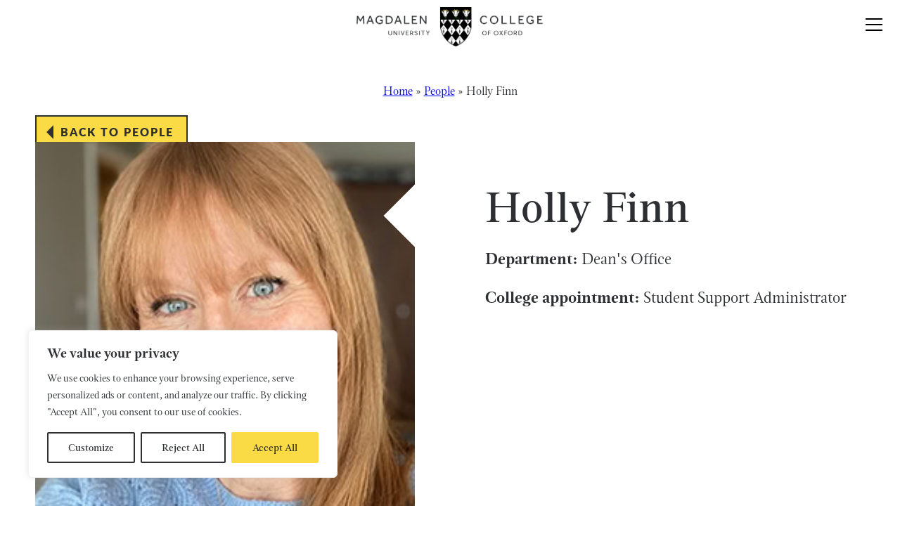

--- FILE ---
content_type: text/javascript; charset=utf-8
request_url: https://www.magd.ox.ac.uk/wp-content/themes/magd/js/core.js?ver=2025-03-20-08:06:57
body_size: 12415
content:
/**
 * Modules in this bundle
 * @license
 *
 * modal-video:
 *   license: appleple
 *   author: appleple
 *   homepage: http://developer.a-blogcms.jp
 *   version: 2.4.3
 *
 * custom-event-polyfill:
 *   license: MIT (http://opensource.org/licenses/MIT)
 *   contributors: Frank Panetta, Mikhail Reenko <reenko@yandex.ru>, Joscha Feth <joscha@feth.com>
 *   homepage: https://github.com/krambuhl/custom-event-polyfill#readme
 *   version: 0.3.0
 *
 * es6-object-assign:
 *   license: MIT (http://opensource.org/licenses/MIT)
 *   author: Rubén Norte <rubennorte@gmail.com>
 *   homepage: https://github.com/rubennorte/es6-object-assign
 *   version: 1.1.0
 *
 * This header is generated by licensify (https://github.com/twada/licensify)
 */
 (function(){function e(t,n,r){function s(o,u){if(!n[o]){if(!t[o]){var a=typeof require=="function"&&require;if(!u&&a)return a(o,!0);if(i)return i(o,!0);var f=new Error("Cannot find module '"+o+"'");throw f.code="MODULE_NOT_FOUND",f}var l=n[o]={exports:{}};t[o][0].call(l.exports,function(e){var n=t[o][1][e];return s(n?n:e)},l,l.exports,e,t,n,r)}return n[o].exports}var i=typeof require=="function"&&require;for(var o=0;o<r.length;o++)s(r[o]);return s}return e})()({1:[function(require,module,exports){
  // Polyfill for creating CustomEvents on IE9/10/11
  
  // code pulled from:
  // https://github.com/d4tocchini/customevent-polyfill
  // https://developer.mozilla.org/en-US/docs/Web/API/CustomEvent#Polyfill
  
  try {
      var ce = new window.CustomEvent('test');
      ce.preventDefault();
      if (ce.defaultPrevented !== true) {
          // IE has problems with .preventDefault() on custom events
          // http://stackoverflow.com/questions/23349191
          throw new Error('Could not prevent default');
      }
  } catch(e) {
    var CustomEvent = function(event, params) {
      var evt, origPrevent;
      params = params || {
        bubbles: false,
        cancelable: false,
        detail: undefined
      };
  
      evt = document.createEvent("CustomEvent");
      evt.initCustomEvent(event, params.bubbles, params.cancelable, params.detail);
      origPrevent = evt.preventDefault;
      evt.preventDefault = function () {
        origPrevent.call(this);
        try {
          Object.defineProperty(this, 'defaultPrevented', {
            get: function () {
              return true;
            }
          });
        } catch(e) {
          this.defaultPrevented = true;
        }
      };
      return evt;
    };
  
    CustomEvent.prototype = window.Event.prototype;
    window.CustomEvent = CustomEvent; // expose definition to window
  }
  
  },{}],2:[function(require,module,exports){
  /**
   * Code refactored from Mozilla Developer Network:
   * https://developer.mozilla.org/en-US/docs/Web/JavaScript/Reference/Global_Objects/Object/assign
   */
  
  'use strict';
  
  function assign(target, firstSource) {
    if (target === undefined || target === null) {
      throw new TypeError('Cannot convert first argument to object');
    }
  
    var to = Object(target);
    for (var i = 1; i < arguments.length; i++) {
      var nextSource = arguments[i];
      if (nextSource === undefined || nextSource === null) {
        continue;
      }
  
      var keysArray = Object.keys(Object(nextSource));
      for (var nextIndex = 0, len = keysArray.length; nextIndex < len; nextIndex++) {
        var nextKey = keysArray[nextIndex];
        var desc = Object.getOwnPropertyDescriptor(nextSource, nextKey);
        if (desc !== undefined && desc.enumerable) {
          to[nextKey] = nextSource[nextKey];
        }
      }
    }
    return to;
  }
  
  function polyfill() {
    if (!Object.assign) {
      Object.defineProperty(Object, 'assign', {
        enumerable: false,
        configurable: true,
        writable: true,
        value: assign
      });
    }
  }
  
  module.exports = {
    assign: assign,
    polyfill: polyfill
  };
  
  },{}],3:[function(require,module,exports){
  'use strict';
  
  var ModalVideo = require('../index');
  
  var applyJQuery = function applyJQuery(jQuery) {
    jQuery.fn.modalVideo = function (settings) {
      if (typeof settings === 'strings') {} else {
        new ModalVideo(this, settings);
      }
      return this;
    };
  };
  
  if (typeof define === 'function' && define.amd) {
    define(['jquery'], applyJQuery);
  } else {
    var jq = window.jQuery ? window.jQuery : window.$;
    if (typeof jq !== 'undefined') {
      applyJQuery(jq);
    }
  }
  
  module.exports = applyJQuery;
  
  },{"../index":5}],4:[function(require,module,exports){
  'use strict';
  
  Object.defineProperty(exports, "__esModule", {
    value: true
  });
  
  var _createClass = function () { function defineProperties(target, props) { for (var i = 0; i < props.length; i++) { var descriptor = props[i]; descriptor.enumerable = descriptor.enumerable || false; descriptor.configurable = true; if ("value" in descriptor) descriptor.writable = true; Object.defineProperty(target, descriptor.key, descriptor); } } return function (Constructor, protoProps, staticProps) { if (protoProps) defineProperties(Constructor.prototype, protoProps); if (staticProps) defineProperties(Constructor, staticProps); return Constructor; }; }();
  
  require('custom-event-polyfill');
  
  var _util = require('../lib/util');
  
  function _classCallCheck(instance, Constructor) { if (!(instance instanceof Constructor)) { throw new TypeError("Cannot call a class as a function"); } }
  
  var assign = require('es6-object-assign').assign;
  
  var defaults = {
    channel: 'youtube',
    facebook: {},
    youtube: {
      autoplay: 1,
      cc_load_policy: 1,
      color: null,
      controls: 1,
      disablekb: 0,
      enablejsapi: 0,
      end: null,
      fs: 1,
      h1: null,
      iv_load_policy: 1,
      // list: null,
      // listType: null,
      loop: 0,
      modestbranding: null,
      mute: 0,
      origin: null,
      // playlist: null,
      playsinline: null,
      rel: 0,
      showinfo: 1,
      start: 0,
      wmode: 'transparent',
      theme: 'dark',
      nocookie: false
    },
    ratio: '16:9',
    vimeo: {
      api: false,
      autopause: true,
      autoplay: true,
      byline: true,
      callback: null,
      color: null,
      controls: true,
      height: null,
      loop: false,
      maxheight: null,
      maxwidth: null,
      muted: false,
      player_id: null,
      portrait: true,
      title: true,
      width: null,
      xhtml: false
    },
    allowFullScreen: true,
    allowAutoplay: true,
    animationSpeed: 300,
    classNames: {
      modalVideo: 'modal-video',
      modalVideoClose: 'modal-video-close',
      modalVideoBody: 'modal-video-body',
      modalVideoInner: 'modal-video-inner',
      modalVideoIframeWrap: 'modal-video-movie-wrap',
      modalVideoCloseBtn: 'modal-video-close-btn'
    },
    aria: {
      openMessage: 'You just openned the modal video',
      dismissBtnMessage: 'Close the modal by clicking here'
    }
  };
  
  var ModalVideo = function () {
    function ModalVideo(ele, option) {
      var _this = this;
  
      _classCallCheck(this, ModalVideo);
  
      var opt = assign({}, defaults, option);
      var selectors = typeof ele === 'string' ? document.querySelectorAll(ele) : ele;
      var body = document.querySelector('body');
      var classNames = opt.classNames;
      var speed = opt.animationSpeed;
      [].forEach.call(selectors, function (selector) {
        selector.addEventListener('click', function (event) {
          if (selector.tagName === 'A') {
            event.preventDefault();
          }
          var videoId = selector.dataset.videoId;
          var channel = selector.dataset.channel || opt.channel;
          var id = (0, _util.getUniqId)();
          var videoUrl = selector.dataset.videoUrl || _this.getVideoUrl(opt, channel, videoId);
          var html = _this.getHtml(opt, videoUrl, id);
          (0, _util.append)(body, html);
          var modal = document.getElementById(id);
          var btn = modal.querySelector('.js-modal-video-dismiss-btn');
          var timeout = void 0; // used for resize
          var resizeModalVideoWhenHeightGreaterThanWindowHeight = function resizeModalVideoWhenHeightGreaterThanWindowHeight() {
            clearTimeout(timeout);
            // Resize modal-video-iframe-wrap when window size changed when the height of the video is greater than the height of the window.
            timeout = setTimeout(function () {
              var width = _this.getWidthFulfillAspectRatio(opt.ratio, window.innerHeight, window.innerWidth);
  
              var modalVideoInner = document.getElementById('modal-video-inner-' + id);
              if (modalVideoInner.style.maxWidth !== width) {
                modalVideoInner.style.maxWidth = width;
              }
            }, 10);
          };
          modal.focus();
          modal.addEventListener('click', function () {
            (0, _util.addClass)(modal, classNames.modalVideoClose);
            window.removeEventListener('resize', resizeModalVideoWhenHeightGreaterThanWindowHeight);
            setTimeout(function () {
              (0, _util.remove)(modal);
              selector.focus();
            }, speed);
          });
          modal.addEventListener('keydown', function (e) {
            if (e.which === 9) {
              e.preventDefault();
              if (document.activeElement === modal) {
                btn.focus();
              } else {
                modal.setAttribute('aria-label', '');
                modal.focus();
              }
            }
          });
          window.addEventListener('resize', resizeModalVideoWhenHeightGreaterThanWindowHeight);
          btn.addEventListener('click', function () {
            (0, _util.triggerEvent)(modal, 'click');
          });
        });
      });
    }
  
    _createClass(ModalVideo, [{
      key: 'getPadding',
      value: function getPadding(ratio) {
        var arr = ratio.split(':');
        var width = Number(arr[0]);
        var height = Number(arr[1]);
        var padding = height * 100 / width;
        return padding + '%';
      }
  
      /**
       * Calculate the width of the video fulfill aspect ratio.
       * When the height of the video is greater than the height of the window,
       * this function return the width that fulfill the aspect ratio for the height of the window.
       * In other cases, this function return '100%'(the height relative to the width is determined by css).
       *
       * @param string ratio
       * @param number maxHeight
       * @param number maxWidth
       * @returns string
       */
  
    }, {
      key: 'getWidthFulfillAspectRatio',
      value: function getWidthFulfillAspectRatio(ratio, maxHeight, maxWidth) {
        var arr = ratio.split(':');
        var width = Number(arr[0]);
        var height = Number(arr[1]);
  
        // Height that fulfill the aspect ratio for maxWidth.
        var videoHeight = maxWidth * (height / width);
  
        if (maxHeight < videoHeight) {
          // when the height of the video is greater than the height of the window.
          // calculate the width that fulfill the aspect ratio for the height of the window.
  
          // ex: 16:9 aspect ratio
          // 16:9 = width : height
          // → width = 16 / 9 * height
          return Math.floor(width / height * maxHeight) + 'px';
        }
  
        return '100%';
      }
    }, {
      key: 'getQueryString',
      value: function getQueryString(obj) {
        var url = '';
        Object.keys(obj).forEach(function (key) {
          url += key + '=' + obj[key] + '&';
        });
        return url.substr(0, url.length - 1);
      }
    }, {
      key: 'getVideoUrl',
      value: function getVideoUrl(opt, channel, videoId) {
        if (channel === 'youtube') {
          return this.getYoutubeUrl(opt.youtube, videoId);
        } else if (channel === 'vimeo') {
          return this.getVimeoUrl(opt.vimeo, videoId);
        } else if (channel === 'facebook') {
          return this.getFacebookUrl(opt.facebook, videoId);
        }
        return '';
      }
    }, {
      key: 'getVimeoUrl',
      value: function getVimeoUrl(vimeo, videoId) {
        var query = this.getQueryString(vimeo);
        return '//player.vimeo.com/video/' + videoId + '?' + query;
      }
    }, {
      key: 'getYoutubeUrl',
      value: function getYoutubeUrl(youtube, videoId) {
        var query = this.getQueryString(youtube);
        if (youtube.nocookie === true) {
          return '//www.youtube-nocookie.com/embed/' + videoId + '?' + query;
        }
  
        return '//www.youtube.com/embed/' + videoId + '?' + query;
      }
    }, {
      key: 'getFacebookUrl',
      value: function getFacebookUrl(facebook, videoId) {
        return '//www.facebook.com/v2.10/plugins/video.php?href=https://www.facebook.com/facebook/videos/' + videoId + '&' + this.getQueryString(facebook);
      }
    }, {
      key: 'getHtml',
      value: function getHtml(opt, videoUrl, id) {
        var padding = this.getPadding(opt.ratio);
        var classNames = opt.classNames;
        return '\n      <div class="' + classNames.modalVideo + '" tabindex="-1" role="dialog" aria-label="' + opt.aria.openMessage + '" id="' + id + '">\n        <div class="' + classNames.modalVideoBody + '">\n          <div class="' + classNames.modalVideoInner + '" id="modal-video-inner-' + id + '">\n            <div class="' + classNames.modalVideoIframeWrap + '" style="padding-bottom:' + padding + '">\n              <button class="' + classNames.modalVideoCloseBtn + ' js-modal-video-dismiss-btn" aria-label="' + opt.aria.dismissBtnMessage + '"></button>\n              <iframe width=\'460\' height=\'230\' src="https:' + videoUrl + '" frameborder=\'0\' allowfullscreen=' + opt.allowFullScreen + ' tabindex="-1" ' + (opt.allowAutoplay ? 'allow="autoplay"' : '') + '/>\n            </div>\n          </div>\n        </div>\n      </div>\n    ';
      }
    }]);
  
    return ModalVideo;
  }();
  
  exports.default = ModalVideo;
  module.exports = exports['default'];
  
  },{"../lib/util":6,"custom-event-polyfill":1,"es6-object-assign":2}],5:[function(require,module,exports){
  'use strict';
  
  module.exports = require('./core/');
  
  },{"./core/":4}],6:[function(require,module,exports){
  'use strict';
  
  Object.defineProperty(exports, "__esModule", {
    value: true
  });
  var append = exports.append = function append(element, string) {
    var div = document.createElement('div');
    div.innerHTML = string;
    while (div.children.length > 0) {
      element.appendChild(div.children[0]);
    }
  };
  
  var getUniqId = exports.getUniqId = function getUniqId() {
    return (Date.now().toString(36) + Math.random().toString(36).substr(2, 5)).toUpperCase();
  };
  
  var remove = exports.remove = function remove(element) {
    if (element && element.parentNode) {
      element.parentNode.removeChild(element);
    }
  };
  
  var addClass = exports.addClass = function addClass(element, className) {
    if (element.classList) {
      element.classList.add(className);
    } else {
      element.className += ' ' + className;
    }
  };
  
  var triggerEvent = exports.triggerEvent = function triggerEvent(el, eventName, options) {
    var event = void 0;
    if (window.CustomEvent) {
      event = new CustomEvent(eventName, { cancelable: true });
    } else {
      event = document.createEvent('CustomEvent');
      event.initCustomEvent(eventName, false, false, options);
    }
    el.dispatchEvent(event);
  };
  
  },{}]},{},[3]);
  
/*
 * YoutubeBackground - A wrapper for the Youtube API - Great for fullscreen background videos or just regular videos.
 *
 * Licensed under the MIT license:
 *   http://www.opensource.org/licenses/mit-license.php
 *
 *
 * Version:  1.0.5
 *
 */

// Chain of Responsibility pattern. Creates base class that can be overridden.
if (typeof Object.create !== "function") {
    Object.create = function(obj) {
      function F() {}
      F.prototype = obj;
      return new F();
    };
  }

  (function($, window, document) {
    var
      loadAPI = function loadAPI(callback) {

        // Load Youtube API
        var tag = document.createElement('script'),
        head = document.getElementsByTagName('head')[0];

        if(window.location.origin == 'file://') {
          tag.src = 'http://www.youtube.com/iframe_api';
        } else {
          tag.src = '//www.youtube.com/iframe_api';
        }

        head.appendChild(tag);

        // Clean up Tags.
        head = null;
        tag = null;

        iframeIsReady(callback);
      },
      iframeIsReady = function iframeIsReady(callback) {
        // Listen for Gobal YT player callback
        if (typeof YT === 'undefined' && typeof window.loadingPlayer === 'undefined') {
          // Prevents Ready Event from being called twice
          window.loadingPlayer = true;


          // Creates deferred so, other players know when to wait.
          window.dfd = $.Deferred();
          window.onYouTubeIframeAPIReady = function() {
            window.onYouTubeIframeAPIReady = null;
            window.dfd.resolve( "done" );
            callback();
          };
        } else if (typeof YT === 'object')  {
          callback();
        } else {
          window.dfd.done(function( name ) {
            callback();
          });
        }
      };

    // YTPlayer Object
    YTPlayer = {
      player: null,

      // Defaults
      defaults: {
        ratio: 16 / 9,
        videoId: 'LSmgKRx5pBo',
        mute: true,
        repeat: true,
        width: $(window).width(),
        playButtonClass: 'YTPlayer-play',
        pauseButtonClass: 'YTPlayer-pause',
        muteButtonClass: 'YTPlayer-mute',
        volumeUpClass: 'YTPlayer-volume-up',
        volumeDownClass: 'YTPlayer-volume-down',
        start: 0,
        pauseOnScroll: false,
        fitToBackground: true,
        extraHeight: 0,
        playerVars: {
          iv_load_policy: 3,
          modestbranding: 1,
          autoplay: 1,
          controls: 0,
          showinfo: 0,
          wmode: 'opaque',
          branding: 0,
          autohide: 0
        },
        events: null
      },

      /**
       * @function init
       * Intializes YTPlayer object
       */
      init: function init(node, userOptions) {
        var self = this;

        self.userOptions = userOptions;

        self.$body = $('body'),
        self.$node = $(node),
        self.$window = $(window);

        // Setup event defaults with the reference to this
        self.defaults.events = {
          'onReady': function(e) {
            self.onPlayerReady(e);

            // setup up pause on scroll
            if (self.options.pauseOnScroll) {
              self.pauseOnScroll();
            }

            // Callback for when finished
            if (typeof self.options.callback == 'function') {
              self.options.callback.call(this);
            }
          },
          'onStateChange': function(e) {
            if (e.data === 1) {

              self.$node.find('img').fadeOut(400);
              self.$node.addClass('loaded');
            } else if (e.data === 0 && self.options.repeat) { // video ended and repeat option is set true
              self.player.seekTo(self.options.start);
            }
          }
        }


        self.options = $.extend(true, {}, self.defaults, self.userOptions);
        self.options.height = Math.ceil(self.options.width / self.options.ratio) + self.options.extraHeight;
        self.ID = (new Date()).getTime();
        self.holderID = 'YTPlayer-ID-' + self.ID;

        if (self.options.fitToBackground) {
          self.createBackgroundVideo();
        } else {
          self.createContainerVideo();
        }
        // Listen for Resize Event
        self.$window.on('resize.YTplayer' + self.ID, function() {
          self.resize(self);
        });

        loadAPI(self.onYouTubeIframeAPIReady.bind(self));

        self.resize(self);

        return self;
      },


      /**
       * @function pauseOnScroll
       * Adds window events to pause video on scroll.
       */
      pauseOnScroll: function pauseOnScroll() {
        var self = this;
        self.$window.on('scroll.YTplayer' + self.ID, function() {
          var state = self.player.getPlayerState();
          if (state === 1) {
            self.player.pauseVideo();
          }
        });
        self.$window.scrollStopped(function(){
          var state = self.player.getPlayerState();
          if (state === 2) {
            self.player.playVideo();
          }
        });
      },
      /**
       * @function createContainerVideo
       * Adds HTML for video in a container
       */
      createContainerVideo: function createContainerVideo() {
        var self = this;

        /*jshint multistr: true */
        var $YTPlayerString = $('<div id="ytplayer-container' + self.ID + '" >\
                                      <div id="' + self.holderID + '" class="ytplayer-player-inline"></div> \
                                      </div> \
                                      <div id="ytplayer-shield" class="ytplayer-shield"></div>');

        self.$node.append($YTPlayerString);
        self.$YTPlayerString = $YTPlayerString;
        $YTPlayerString = null;
      },

      /**
       * @function createBackgroundVideo
       * Adds HTML for video background
       */
      createBackgroundVideo: function createBackgroundVideo() {
        /*jshint multistr: true */
        var self = this,
          $YTPlayerString = $('<div id="ytplayer-container' + self.ID + '" class="ytplayer-container background">\
                                      <div id="' + self.holderID + '" class="ytplayer-player"></div>\
                                      </div>\
                                      <div id="ytplayer-shield" class="ytplayer-shield"></div>');

        self.$node.append($YTPlayerString);
        self.$YTPlayerString = $YTPlayerString;
        $YTPlayerString = null;
      },

      /**
       * @function resize
       * Resize event to change video size
       */
      resize: function resize(self) {
        //var self = this;
        var container = $(window);

        if (!self.options.fitToBackground) {
          container = self.$node;
        }

        var width = container.width(),
          pWidth, // player width, to be defined
          height = container.height(),
          pHeight, // player height, tbd
          $YTPlayerPlayer = $('#' + self.holderID);

        // when screen aspect ratio differs from video, video must center and underlay one dimension
        if (width / self.options.ratio < height) {
          pWidth = Math.ceil(height * self.options.ratio); // get new player width
          $YTPlayerPlayer.width(pWidth).height(height + self.options.extraHeight).css({
            left: (width - pWidth) / 2,
            top: 0
          }); // player width is greater, offset left; reset top
        } else { // new video width < window width (gap to right)
          pHeight = Math.ceil(width / self.options.ratio); // get new player height
          $YTPlayerPlayer.width(width).height(pHeight + self.options.extraHeight).css({
            left: 0,
            top: (height - pHeight) / 2
          }); // player height is greater, offset top; reset left
        }

        $YTPlayerPlayer = null;
        container = null;
      },

      /**
       * @function onYouTubeIframeAPIReady
       * @ params {object} YTPlayer object for access to options
       * Youtube API calls this function when the player is ready.
       */
      onYouTubeIframeAPIReady: function onYouTubeIframeAPIReady() {
        var self = this;
        self.player = new window.YT.Player(self.holderID, self.options);
      },

      /**
       * @function onPlayerReady
       * @ params {event} window event from youtube player
       */
      onPlayerReady: function onPlayerReady(e) {
        if (this.options.mute) {
          e.target.mute();
        }
      },

      /**
       * @function getPlayer
       * returns youtube player
       */
      getPlayer: function getPlayer() {
        return this.player;
      },

      /**
       * @function destroy
       * destroys all!
       */
      destroy: function destroy() {
        var self = this;

        self.$node
          .removeData('yt-init')
          .removeData('ytPlayer')
          .removeClass('loaded');

        self.$YTPlayerString.remove();

        $(window).off('resize.YTplayer' + self.ID);
        $(window).off('scroll.YTplayer' + self.ID);
        self.$body = null;
        self.$node = null;
        self.$YTPlayerString = null;
        self.player.destroy();
        self.player = null;
      }
    };

    // Scroll Stopped event.
    $.fn.scrollStopped = function(callback) {
      var $this = $(this), self = this;
      $this.scroll(function(){
        if ($this.data('scrollTimeout')) {
          clearTimeout($this.data('scrollTimeout'));
        }
        $this.data('scrollTimeout', setTimeout(callback,250,self));
      });
    };

    // Create plugin
    $.fn.YTPlayer = function(options) {

      return this.each(function() {
        var el = this;

        $(el).data("yt-init", true);
        var player = Object.create(YTPlayer);
        player.init(el, options);
        $.data(el, "ytPlayer", player);
      });
    };

  })(jQuery, window, document);
/**
 * Modules in this bundle
 * @license
 *
 * modal-video:
 *   license: appleple
 *   author: appleple
 *   homepage: http://developer.a-blogcms.jp
 *   version: 2.4.3
 *
 * custom-event-polyfill:
 *   license: MIT (http://opensource.org/licenses/MIT)
 *   contributors: Frank Panetta, Mikhail Reenko <reenko@yandex.ru>, Joscha Feth <joscha@feth.com>
 *   homepage: https://github.com/krambuhl/custom-event-polyfill#readme
 *   version: 0.3.0
 *
 * es6-object-assign:
 *   license: MIT (http://opensource.org/licenses/MIT)
 *   author: Rubén Norte <rubennorte@gmail.com>
 *   homepage: https://github.com/rubennorte/es6-object-assign
 *   version: 1.1.0
 *
 * This header is generated by licensify (https://github.com/twada/licensify)
 */
 (function(f){if(typeof exports==="object"&&typeof module!=="undefined"){module.exports=f()}else if(typeof define==="function"&&define.amd){define([],f)}else{var g;if(typeof window!=="undefined"){g=window}else if(typeof global!=="undefined"){g=global}else if(typeof self!=="undefined"){g=self}else{g=this}g.ModalVideo = f()}})(function(){var define,module,exports;return (function(){function e(t,n,r){function s(o,u){if(!n[o]){if(!t[o]){var a=typeof require=="function"&&require;if(!u&&a)return a(o,!0);if(i)return i(o,!0);var f=new Error("Cannot find module '"+o+"'");throw f.code="MODULE_NOT_FOUND",f}var l=n[o]={exports:{}};t[o][0].call(l.exports,function(e){var n=t[o][1][e];return s(n?n:e)},l,l.exports,e,t,n,r)}return n[o].exports}var i=typeof require=="function"&&require;for(var o=0;o<r.length;o++)s(r[o]);return s}return e})()({1:[function(require,module,exports){
  // Polyfill for creating CustomEvents on IE9/10/11
  
  // code pulled from:
  // https://github.com/d4tocchini/customevent-polyfill
  // https://developer.mozilla.org/en-US/docs/Web/API/CustomEvent#Polyfill
  
  try {
      var ce = new window.CustomEvent('test');
      ce.preventDefault();
      if (ce.defaultPrevented !== true) {
          // IE has problems with .preventDefault() on custom events
          // http://stackoverflow.com/questions/23349191
          throw new Error('Could not prevent default');
      }
  } catch(e) {
    var CustomEvent = function(event, params) {
      var evt, origPrevent;
      params = params || {
        bubbles: false,
        cancelable: false,
        detail: undefined
      };
  
      evt = document.createEvent("CustomEvent");
      evt.initCustomEvent(event, params.bubbles, params.cancelable, params.detail);
      origPrevent = evt.preventDefault;
      evt.preventDefault = function () {
        origPrevent.call(this);
        try {
          Object.defineProperty(this, 'defaultPrevented', {
            get: function () {
              return true;
            }
          });
        } catch(e) {
          this.defaultPrevented = true;
        }
      };
      return evt;
    };
  
    CustomEvent.prototype = window.Event.prototype;
    window.CustomEvent = CustomEvent; // expose definition to window
  }
  
  },{}],2:[function(require,module,exports){
  /**
   * Code refactored from Mozilla Developer Network:
   * https://developer.mozilla.org/en-US/docs/Web/JavaScript/Reference/Global_Objects/Object/assign
   */
  
  'use strict';
  
  function assign(target, firstSource) {
    if (target === undefined || target === null) {
      throw new TypeError('Cannot convert first argument to object');
    }
  
    var to = Object(target);
    for (var i = 1; i < arguments.length; i++) {
      var nextSource = arguments[i];
      if (nextSource === undefined || nextSource === null) {
        continue;
      }
  
      var keysArray = Object.keys(Object(nextSource));
      for (var nextIndex = 0, len = keysArray.length; nextIndex < len; nextIndex++) {
        var nextKey = keysArray[nextIndex];
        var desc = Object.getOwnPropertyDescriptor(nextSource, nextKey);
        if (desc !== undefined && desc.enumerable) {
          to[nextKey] = nextSource[nextKey];
        }
      }
    }
    return to;
  }
  
  function polyfill() {
    if (!Object.assign) {
      Object.defineProperty(Object, 'assign', {
        enumerable: false,
        configurable: true,
        writable: true,
        value: assign
      });
    }
  }
  
  module.exports = {
    assign: assign,
    polyfill: polyfill
  };
  
  },{}],3:[function(require,module,exports){
  'use strict';
  
  Object.defineProperty(exports, "__esModule", {
    value: true
  });
  
  var _createClass = function () { function defineProperties(target, props) { for (var i = 0; i < props.length; i++) { var descriptor = props[i]; descriptor.enumerable = descriptor.enumerable || false; descriptor.configurable = true; if ("value" in descriptor) descriptor.writable = true; Object.defineProperty(target, descriptor.key, descriptor); } } return function (Constructor, protoProps, staticProps) { if (protoProps) defineProperties(Constructor.prototype, protoProps); if (staticProps) defineProperties(Constructor, staticProps); return Constructor; }; }();
  
  require('custom-event-polyfill');
  
  var _util = require('../lib/util');
  
  function _classCallCheck(instance, Constructor) { if (!(instance instanceof Constructor)) { throw new TypeError("Cannot call a class as a function"); } }
  
  var assign = require('es6-object-assign').assign;
  
  var defaults = {
    channel: 'youtube',
    facebook: {},
    youtube: {
      autoplay: 1,
      cc_load_policy: 1,
      color: null,
      controls: 1,
      disablekb: 0,
      enablejsapi: 0,
      end: null,
      fs: 1,
      h1: null,
      iv_load_policy: 1,
      list: null,
      listType: null,
      loop: 0,
      modestbranding: null,
      mute: 0,
      origin: null,
      playlist: null,
      playsinline: null,
      rel: 0,
      showinfo: 1,
      start: 0,
      wmode: 'transparent',
      theme: 'dark',
      nocookie: false
    },
    ratio: '16:9',
    vimeo: {
      api: false,
      autopause: true,
      autoplay: true,
      byline: true,
      callback: null,
      color: null,
      controls: true,
      height: null,
      loop: false,
      maxheight: null,
      maxwidth: null,
      muted: false,
      player_id: null,
      portrait: true,
      title: true,
      width: null,
      xhtml: false
    },
    allowFullScreen: true,
    allowAutoplay: true,
    animationSpeed: 300,
    classNames: {
      modalVideo: 'modal-video',
      modalVideoClose: 'modal-video-close',
      modalVideoBody: 'modal-video-body',
      modalVideoInner: 'modal-video-inner',
      modalVideoIframeWrap: 'modal-video-movie-wrap',
      modalVideoCloseBtn: 'modal-video-close-btn'
    },
    aria: {
      openMessage: 'You just openned the modal video',
      dismissBtnMessage: 'Close the modal by clicking here'
    }
  };
  
  var ModalVideo = function () {
    function ModalVideo(ele, option) {
      var _this = this;
  
      _classCallCheck(this, ModalVideo);
  
      var opt = assign({}, defaults, option);
      var selectors = typeof ele === 'string' ? document.querySelectorAll(ele) : ele;
      var body = document.querySelector('body');
      var classNames = opt.classNames;
      var speed = opt.animationSpeed;
      [].forEach.call(selectors, function (selector) {
        selector.addEventListener('click', function (event) {
          if (selector.tagName === 'A') {
            event.preventDefault();
          }
          var videoId = selector.dataset.videoId;
          var channel = selector.dataset.channel || opt.channel;
          var id = (0, _util.getUniqId)();
          var videoUrl = selector.dataset.videoUrl || _this.getVideoUrl(opt, channel, videoId);
          var html = _this.getHtml(opt, videoUrl, id);
          (0, _util.append)(body, html);
          var modal = document.getElementById(id);
          var btn = modal.querySelector('.js-modal-video-dismiss-btn');
          var timeout = void 0; // used for resize
          var resizeModalVideoWhenHeightGreaterThanWindowHeight = function resizeModalVideoWhenHeightGreaterThanWindowHeight() {
            clearTimeout(timeout);
            // Resize modal-video-iframe-wrap when window size changed when the height of the video is greater than the height of the window.
            timeout = setTimeout(function () {
              var width = _this.getWidthFulfillAspectRatio(opt.ratio, window.innerHeight, window.innerWidth);
  
              var modalVideoInner = document.getElementById('modal-video-inner-' + id);
              if (modalVideoInner.style.maxWidth !== width) {
                modalVideoInner.style.maxWidth = width;
              }
            }, 10);
          };
          modal.focus();
          modal.addEventListener('click', function () {
            (0, _util.addClass)(modal, classNames.modalVideoClose);
            window.removeEventListener('resize', resizeModalVideoWhenHeightGreaterThanWindowHeight);
            setTimeout(function () {
              (0, _util.remove)(modal);
              selector.focus();
            }, speed);
          });
          modal.addEventListener('keydown', function (e) {
            if (e.which === 9) {
              e.preventDefault();
              if (document.activeElement === modal) {
                btn.focus();
              } else {
                modal.setAttribute('aria-label', '');
                modal.focus();
              }
            }
          });
          window.addEventListener('resize', resizeModalVideoWhenHeightGreaterThanWindowHeight);
          btn.addEventListener('click', function () {
            (0, _util.triggerEvent)(modal, 'click');
          });
        });
      });
    }
  
    _createClass(ModalVideo, [{
      key: 'getPadding',
      value: function getPadding(ratio) {
        var arr = ratio.split(':');
        var width = Number(arr[0]);
        var height = Number(arr[1]);
        var padding = height * 100 / width;
        return padding + '%';
      }
  
      /**
       * Calculate the width of the video fulfill aspect ratio.
       * When the height of the video is greater than the height of the window,
       * this function return the width that fulfill the aspect ratio for the height of the window.
       * In other cases, this function return '100%'(the height relative to the width is determined by css).
       *
       * @param string ratio
       * @param number maxHeight
       * @param number maxWidth
       * @returns string
       */
  
    }, {
      key: 'getWidthFulfillAspectRatio',
      value: function getWidthFulfillAspectRatio(ratio, maxHeight, maxWidth) {
        var arr = ratio.split(':');
        var width = Number(arr[0]);
        var height = Number(arr[1]);
  
        // Height that fulfill the aspect ratio for maxWidth.
        var videoHeight = maxWidth * (height / width);
  
        if (maxHeight < videoHeight) {
          // when the height of the video is greater than the height of the window.
          // calculate the width that fulfill the aspect ratio for the height of the window.
  
          // ex: 16:9 aspect ratio
          // 16:9 = width : height
          // → width = 16 / 9 * height
          return Math.floor(width / height * maxHeight) + 'px';
        }
  
        return '100%';
      }
    }, {
      key: 'getQueryString',
      value: function getQueryString(obj) {
        var url = '';
        Object.keys(obj).forEach(function (key) {
          url += key + '=' + obj[key] + '&';
        });
        return url.substr(0, url.length - 1);
      }
    }, {
      key: 'getVideoUrl',
      value: function getVideoUrl(opt, channel, videoId) {
        if (channel === 'youtube') {
          return this.getYoutubeUrl(opt.youtube, videoId);
        } else if (channel === 'vimeo') {
          return this.getVimeoUrl(opt.vimeo, videoId);
        } else if (channel === 'facebook') {
          return this.getFacebookUrl(opt.facebook, videoId);
        }
        return '';
      }
    }, {
      key: 'getVimeoUrl',
      value: function getVimeoUrl(vimeo, videoId) {
        var query = this.getQueryString(vimeo);
        return '//player.vimeo.com/video/' + videoId + '?' + query;
      }
    }, {
      key: 'getYoutubeUrl',
      value: function getYoutubeUrl(youtube, videoId) {
        var query = this.getQueryString(youtube);
        if (youtube.nocookie === true) {
          return '//www.youtube-nocookie.com/embed/' + videoId + '?' + query;
        }
  
        return '//www.youtube.com/embed/' + videoId + '?' + query;
      }
    }, {
      key: 'getFacebookUrl',
      value: function getFacebookUrl(facebook, videoId) {
        return '//www.facebook.com/v2.10/plugins/video.php?href=https://www.facebook.com/facebook/videos/' + videoId + '&' + this.getQueryString(facebook);
      }
    }, {
      key: 'getHtml',
      value: function getHtml(opt, videoUrl, id) {
        var padding = this.getPadding(opt.ratio);
        var classNames = opt.classNames;
        return '\n      <div class="' + classNames.modalVideo + '" tabindex="-1" role="dialog" aria-label="' + opt.aria.openMessage + '" id="' + id + '">\n        <div class="' + classNames.modalVideoBody + '">\n          <div class="' + classNames.modalVideoInner + '" id="modal-video-inner-' + id + '">\n            <div class="' + classNames.modalVideoIframeWrap + '" style="padding-bottom:' + padding + '">\n              <button class="' + classNames.modalVideoCloseBtn + ' js-modal-video-dismiss-btn" aria-label="' + opt.aria.dismissBtnMessage + '"></button>\n              <iframe width=\'460\' height=\'230\' src="https:' + videoUrl + '" frameborder=\'0\' allowfullscreen=' + opt.allowFullScreen + ' tabindex="-1" ' + (opt.allowAutoplay ? 'allow="autoplay"' : '') + '/>\n            </div>\n          </div>\n        </div>\n      </div>\n    ';
      }
    }]);
  
    return ModalVideo;
  }();
  
  exports.default = ModalVideo;
  module.exports = exports['default'];
  
  },{"../lib/util":5,"custom-event-polyfill":1,"es6-object-assign":2}],4:[function(require,module,exports){
  'use strict';
  
  module.exports = require('./core/');
  
  },{"./core/":3}],5:[function(require,module,exports){
  'use strict';
  
  Object.defineProperty(exports, "__esModule", {
    value: true
  });
  var append = exports.append = function append(element, string) {
    var div = document.createElement('div');
    div.innerHTML = string;
    while (div.children.length > 0) {
      element.appendChild(div.children[0]);
    }
  };
  
  var getUniqId = exports.getUniqId = function getUniqId() {
    return (Date.now().toString(36) + Math.random().toString(36).substr(2, 5)).toUpperCase();
  };
  
  var remove = exports.remove = function remove(element) {
    if (element && element.parentNode) {
      element.parentNode.removeChild(element);
    }
  };
  
  var addClass = exports.addClass = function addClass(element, className) {
    if (element.classList) {
      element.classList.add(className);
    } else {
      element.className += ' ' + className;
    }
  };
  
  var triggerEvent = exports.triggerEvent = function triggerEvent(el, eventName, options) {
    var event = void 0;
    if (window.CustomEvent) {
      event = new CustomEvent(eventName, { cancelable: true });
    } else {
      event = document.createEvent('CustomEvent');
      event.initCustomEvent(eventName, false, false, options);
    }
    el.dispatchEvent(event);
  };
  
  },{}]},{},[4])(4)
  });
  
(function(){function r(e,n,t){function o(i,f){if(!n[i]){if(!e[i]){var c="function"==typeof require&&require;if(!f&&c)return c(i,!0);if(u)return u(i,!0);var a=new Error("Cannot find module '"+i+"'");throw a.code="MODULE_NOT_FOUND",a}var p=n[i]={exports:{}};e[i][0].call(p.exports,function(r){var n=e[i][1][r];return o(n||r)},p,p.exports,r,e,n,t)}return n[i].exports}for(var u="function"==typeof require&&require,i=0;i<t.length;i++)o(t[i]);return o}return r})()({1:[function(require,module,exports){
"use strict";

(function ($) {
  function init() {
    $('.accordions .title-block ').click(toggle_accordion);
    setTimeout(function () {
      if (location.hash !== '' && !location.hash.startsWith('#/')) {
        var accordionItem = $("a.accordion-link[href^='" + location.hash + "']");

        if (accordionItem.length) {
          var item = $(accordionItem).parents('.accordion-item'),
              content = item.find('.text-block');
          item.toggleClass('open');
          content.stop().slideToggle();
          setTimeout(function () {
            var jump = item.offset().top - item.height();
            if (jump < 0) return;
            setTimeout(function () {
              $('html, body').animate({
                scrollTop: jump
              }, 350);
            }, 0);
          }, 0);
        }
      }
    }, 100);
  }

  function toggle_accordion() {
    var item = $(this).parents('.accordion-item'),
        accordion_link = item.find('.accordion-link'),
        content = item.find('.text-block');
    item.toggleClass('open');
    content.stop().slideToggle();

    if (window.history && window.history.pushState) {
      window.history.pushState(null, null, '#' + accordion_link.attr('href').replace('#', ''));
    } else {
      location.hash = '#' + accordion_link.attr('href').replace('#', '');
    }

    return false;
  }

  $(init);
})(jQuery);

},{}]},{},[1]);

(function(){function r(e,n,t){function o(i,f){if(!n[i]){if(!e[i]){var c="function"==typeof require&&require;if(!f&&c)return c(i,!0);if(u)return u(i,!0);var a=new Error("Cannot find module '"+i+"'");throw a.code="MODULE_NOT_FOUND",a}var p=n[i]={exports:{}};e[i][0].call(p.exports,function(r){var n=e[i][1][r];return o(n||r)},p,p.exports,r,e,n,t)}return n[i].exports}for(var u="function"==typeof require&&require,i=0;i<t.length;i++)o(t[i]);return o}return r})()({1:[function(require,module,exports){
// (function($) {
//   function init() {
//       ASO({
//         duration: 1200,
//       }
//       );
//   }
//   $(init);
// })(jQuery);
"use strict";

},{}]},{},[1]);

(function(){function r(e,n,t){function o(i,f){if(!n[i]){if(!e[i]){var c="function"==typeof require&&require;if(!f&&c)return c(i,!0);if(u)return u(i,!0);var a=new Error("Cannot find module '"+i+"'");throw a.code="MODULE_NOT_FOUND",a}var p=n[i]={exports:{}};e[i][0].call(p.exports,function(r){var n=e[i][1][r];return o(n||r)},p,p.exports,r,e,n,t)}return n[i].exports}for(var u="function"==typeof require&&require,i=0;i<t.length;i++)o(t[i]);return o}return r})()({1:[function(require,module,exports){
"use strict";

(function ($) {
  function init() {
    $('.with_frm_style .frm_radio input[type=radio]').after('<span>'); // Remove this line if you do not wish to style radio buttons

    $('.with_frm_style .frm_checkbox input[type=checkbox]').after('<span>'); // Remove this line if you do not wish to style checkboxes
  }

  $(init);
})(jQuery);

},{}]},{},[1]);

(function(){function r(e,n,t){function o(i,f){if(!n[i]){if(!e[i]){var c="function"==typeof require&&require;if(!f&&c)return c(i,!0);if(u)return u(i,!0);var a=new Error("Cannot find module '"+i+"'");throw a.code="MODULE_NOT_FOUND",a}var p=n[i]={exports:{}};e[i][0].call(p.exports,function(r){var n=e[i][1][r];return o(n||r)},p,p.exports,r,e,n,t)}return n[i].exports}for(var u="function"==typeof require&&require,i=0;i<t.length;i++)o(t[i]);return o}return r})()({1:[function(require,module,exports){
"use strict";

/*
 * handles filters and forms on the site
 */
(function ($) {
  var $auto_submit_form;

  function init() {
    if ($('.ajax-response').length) {
      bindAutoSubmitFormsAjax();
    } else {
      bindAutoSubmitForms();
    }

    $('.mobile_filters_toggle').on('click', function (e) {
      $(this).parent('.filters-container').toggleClass('mobile-open');
    });
    window.addEventListener('resize', resizeHandleFilters);
    setTimeout(function () {
      resizeHandleFilters();
    }, 0);
  }

  function bindAutoSubmitForms() {
    var $auto_submit_form = $('form.form-auto-submit-onchange');
    $auto_submit_form.find(':input').each(function () {
      $(this).on('change', function (e) {
        $auto_submit_form.submit();
      });
    });
    $auto_submit_form.find('select').each(function () {
      $(this).select2().on('change', function (e) {
        $auto_submit_form.submit();
      });
    });
    $('#search-archive-icon').on('click', function (e) {
      e.preventDefault();
      $auto_submit_form.submit();
    });
  }

  function unbindAutoSubmitFormsAjax() {
    $auto_submit_form = $('form.form-auto-submit-onchange');
    $auto_submit_form.off();
    $auto_submit_form.find('#search-archive-icon').off();
    $auto_submit_form.find('select').add('input[type=radio]').each(function () {
      $(this).off();
    });
    $('.pagination a').off('click');
  }

  function bindAutoSubmitFormsAjax() {
    $auto_submit_form = $('form.form-auto-submit-onchange');
    $auto_submit_form.on('submit', function (e) {
      e.preventDefault();
      $auto_submit_form.find('select').trigger('change');
    });
    $auto_submit_form.find('#search-archive-icon').on('click', function (e) {
      e.preventDefault();
      $auto_submit_form.find('select').trigger('change');
    });
    $auto_submit_form.find('select').add('input[type=radio]').each(function () {
      $(this).on('change', function (e) {
        resetFieldsLogic(e);
        getContent(e);
      });
    });
    $('.pagination a').off('click');
    $('.pagination a').on('click', getContent);
    $('input[name="department"]').on('click', function () {
      var searchArchive = $('#search-archive').val();
      var searchSubject = $('#search-subject').val();
      var processChange = false;

      if (searchArchive && searchArchive !== '') {
        processChange = true;
      }

      if (processChange === false && searchSubject && searchSubject !== '') {
        processChange = true;
      }

      if (processChange) {
        $('#show-subject').trigger('change');
      }
    }); //add the department as a class so we can hide certain filters with css

    $('input[name="department"]').on('click', function (event) {
      //clean state
      $('.ajax-response').attr('class', 'ajax-response');
      $('.filters-container').attr('class', 'filters-container'); //add department as class, see filters.scss

      $('.ajax-response').toggleClass($(event.target).val());
      $('.filters-container').toggleClass($(event.target).val());
    });
    $('.select2').each(function () {
      if ($(this).hasClass("select2-hidden-accessible")) {
        // Select2 has been initialized
        $(this).select2('destroy');
      }

      $(this).select2({
        minimumResultsForSearch: Infinity,
        dropdownParent: $(this).parent()
      });
    });
  }

  function resetFieldsLogic(e) {
    var data = $auto_submit_form.serializeArray();
    var departmentField = data.map(function (field) {
      return field.name === 'department' ? field : null;
    }).filter(Boolean);

    if (departmentField && Array.isArray(departmentField) && departmentField.length) {
      var department = departmentField[0].value;

      switch (department) {
        case 'staff':
          break;

        default:
          // only staff uses this, so reset for all others
          $('select[name="college_department"]').select2().val('');
          break;
      }
    }
  }

  function getContent(e) {
    e.preventDefault();
    var page;

    if (e.target.href) {
      var hrefTokens = e.target.href.replace(/\/?$/, '').split('/');
      var queryVarSearch = hrefTokens[hrefTokens.length - 1].match(/paged?=(\d+)/);

      if (queryVarSearch && queryVarSearch.length > 0) {
        page = queryVarSearch[1];
      } else {
        page = parseInt(hrefTokens[hrefTokens.length - 1]) || 1;
      }
    } else {
      page = 1;
    }

    var data = $auto_submit_form.serializeArray();
    data.push({
      'name': 'url',
      'value': document.location.pathname
    });
    data.push({
      'name': 'paged',
      'value': page
    }); //staff page

    $('input[name="department"]:checked').closest('.radio-wrap').addClass('selected').siblings('.selected').removeClass('selected'); //events page

    $('input[name="list"]:checked').closest('.tab').addClass('active').siblings('.active').removeClass('active');
    $.ajax({
      url: window.ajaxurl.ajaxurl,
      dataType: "json",
      data: $.param(data),
      type: "POST",
      success: function success(response) {
        if (response.type === "success") {
          $('.ajax-response').html(response.content);
          $([document.documentElement, document.body]).animate({
            scrollTop: $('.form-auto-submit-onchange').offset().top - 50
          }, 400, function () {
            $('.pagination a').off('click');
            $('.pagination a').on('click', getContent);
          });
        } else {
          console.log("Couldn't get a response");
        }
      }
    });
  }

  function resizeHandleFilters() {
    var mq = window.matchMedia("(max-width: 1024px)");

    if (mq.matches) {
      $('#redirect-tab-link').removeAttr('disabled');
    } else {
      $('#redirect-tab-link').attr('disabled', 'disabled');
    }
  }

  $(init);
})(jQuery);

},{}]},{},[1]);

(function(){function r(e,n,t){function o(i,f){if(!n[i]){if(!e[i]){var c="function"==typeof require&&require;if(!f&&c)return c(i,!0);if(u)return u(i,!0);var a=new Error("Cannot find module '"+i+"'");throw a.code="MODULE_NOT_FOUND",a}var p=n[i]={exports:{}};e[i][0].call(p.exports,function(r){var n=e[i][1][r];return o(n||r)},p,p.exports,r,e,n,t)}return n[i].exports}for(var u="function"==typeof require&&require,i=0;i<t.length;i++)o(t[i]);return o}return r})()({1:[function(require,module,exports){
"use strict";

// jQuery document ready function
$(function () {
  var $html = $(document.documentElement);
  var $body = $(document.body);
  var $navMenu = $('.nav-menu');
  var $mainNav = $('#menu-main-navigation');
  var $navLinks = $navMenu.find('a');
  var $navListItemsWithChildren = $navMenu.find('.menu-item-has-children');
  var $submenus = $('.sub-menu-wrap');
  var $hamburger = $('.hamburger');
  var $hamburgerIcon = $('.hamburger-icon');
  var maxNavDepth = 4;
  $hamburger.on('click', toggleNav);
  $navLinks.on('click', toggleSubmenu);
  $navLinks.on('keypress', function (e) {
    if (e.keyCode === 13) {
      toggleSubmenu(e);
    }
  });
  $hamburgerIcon.on('keypress', function (e) {
    if (e.keyCode === 13) {
      toggleNav(e);
    }
  });
  duplicateTopLevelItems();
  createMobileBackButtons();
  layOutNav();
  $(window).on('resize orientationchange', function () {
    layOutNav();
  });

  function toggleNav() {
    $html.toggleClass('nav-open');
    $body.toggleClass('nav-open');
    $navMenu.toggleClass('active');
    $hamburger.toggleClass('active'); // If the nav has just closed, shut all the subnavs.
    // Please note: This hides everything instantly and will only work if the closing of the main nav stays instant.
    // If a closing animation is ever added, the subnavs will have to be closed when that main nav
    // closing animation ends.

    if (!$navMenu.hasClass('active')) {
      $submenus.each(function () {
        $(this).hide();
      });
    }
  }

  function duplicateTopLevelItems() {
    $navListItemsWithChildren.each(function () {
      var $item = $(this);
      var $link = $item.children('a');
      var $linkHref = $link.attr('href');
      var $linkText = $link.text();
      var $subnav = $item.children('.sub-menu-wrap');
      $subnav.find('> .sub-menu').prepend("<li class=\"menu-item menu-item--duplicated\"><a href=\"".concat($linkHref, "\">").concat($linkText, "</a></li>"));
    });
  }

  function createMobileBackButtons() {
    $submenus.each(function () {
      $(this).prepend('<a href="#" class="mobile-nav-back">Back</a>');
    });
    var $mobileBackButtons = $('.mobile-nav-back');
    $mobileBackButtons.on('click', mobileNavBack);
  }

  function mobileNavBack(e) {
    e.preventDefault();
    $(e.target).parent().css('transform', 'translateX(0)');
  }

  function layOutNav() {
    // Show the nav so position calculations can be made
    $navMenu.addClass('active');
    $mainNav.removeAttr('style'); // Align submenus to the top of the main nav, otherwise they'd align to their parent LI

    $submenus.each(function () {
      var $submenu = $(this);
      var depth = $submenu.data('depth');
      var $submenuParent = $submenu.closest('.menu-item-has-children');

      if (depth === 1) {
        $submenu.css('top', $mainNav.position().top - $submenuParent.position().top);
      } else {
        $submenu.css('top', -$submenuParent.position().top);
      }

      if ($submenu.is(':visible')) {
        if ($submenu.outerHeight(true) > $mainNav.outerHeight(true)) {
          $mainNav.outerHeight($submenu.outerHeight(true));
        }
      } // Remove any X translations added at mobile sizes, when returning to desktop


      if (window.innerWidth >= 768) {
        $submenu.css('transform', 'translateX(0)');
      }
    }); // Hide the nav again unless it should be open

    if (!$html.hasClass('nav-open')) {
      $navMenu.removeClass('active');
    }
  }

  function toggleSubmenu(e) {
    var $trigger = $(e.target);
    var $triggerParent = $trigger.parent();

    if ($triggerParent.hasClass('menu-item-has-children')) {
      e.preventDefault(); // Work out what depth the menu link you clicked is at

      var $submenu = $trigger.next('.sub-menu-wrap');
      var depth = $submenu.data('depth'); // Hide all submenus at the requested depth, plus all open menus at lower depths

      for (var i = depth; i < maxNavDepth; i++) {
        $(".sub-menu-wrap--depth-".concat(i)).hide();
      } // Show the requested submenu so its height can be measured by the layOutNav function


      $submenu.show();
      layOutNav();
      $submenu.hide();

      if (window.innerWidth >= 768) {
        // Prevent multiple clicks on the nav link until the submenu has finished opening,
        // so the height calculations don't break
        $trigger.css('pointer-events', 'none');
        $submenu.slideDown(200, function () {
          $trigger.removeAttr('style');
        });
      } else {
        $submenu.show();
        $submenu.css('transform', 'translateX(-100%)');
      }
    }
  }
});

},{}]},{},[1]);

(function(){function r(e,n,t){function o(i,f){if(!n[i]){if(!e[i]){var c="function"==typeof require&&require;if(!f&&c)return c(i,!0);if(u)return u(i,!0);var a=new Error("Cannot find module '"+i+"'");throw a.code="MODULE_NOT_FOUND",a}var p=n[i]={exports:{}};e[i][0].call(p.exports,function(r){var n=e[i][1][r];return o(n||r)},p,p.exports,r,e,n,t)}return n[i].exports}for(var u="function"==typeof require&&require,i=0;i<t.length;i++)o(t[i]);return o}return r})()({1:[function(require,module,exports){
"use strict";

},{}]},{},[1]);

(function(){function r(e,n,t){function o(i,f){if(!n[i]){if(!e[i]){var c="function"==typeof require&&require;if(!f&&c)return c(i,!0);if(u)return u(i,!0);var a=new Error("Cannot find module '"+i+"'");throw a.code="MODULE_NOT_FOUND",a}var p=n[i]={exports:{}};e[i][0].call(p.exports,function(r){var n=e[i][1][r];return o(n||r)},p,p.exports,r,e,n,t)}return n[i].exports}for(var u="function"==typeof require&&require,i=0;i<t.length;i++)o(t[i]);return o}return r})()({1:[function(require,module,exports){
"use strict";

(function ($) {
  function init() {
    // scroll down arrow for header types large and large-video
    $('.scroll-arrow-container svg').on('click', function () {
      var $nextSection = $(this).parents('section.headers-types').next();

      if ($nextSection.length) {
        $([document.documentElement, document.body]).animate({
          scrollTop: $nextSection.offset().top
        }, 1000);
      }
    });
  }

  $(init);
})(jQuery);

},{}]},{},[1]);

(function(){function r(e,n,t){function o(i,f){if(!n[i]){if(!e[i]){var c="function"==typeof require&&require;if(!f&&c)return c(i,!0);if(u)return u(i,!0);var a=new Error("Cannot find module '"+i+"'");throw a.code="MODULE_NOT_FOUND",a}var p=n[i]={exports:{}};e[i][0].call(p.exports,function(r){var n=e[i][1][r];return o(n||r)},p,p.exports,r,e,n,t)}return n[i].exports}for(var u="function"==typeof require&&require,i=0;i<t.length;i++)o(t[i]);return o}return r})()({1:[function(require,module,exports){
"use strict";

(function ($) {
  function init() {
    try {
      //var formidableselect2 = $('.bordered-filter').find('select');
      var formidableselect2 = $('.frm_form_field').find('select');
      formidableselect2.each(function () {
        if (!$(this).hasClass('select2') && $(this).prop('multiple') === false) {
          $(this).parents('.frm_form_field').addClass('bordered-filter');
          $(this).addClass('select2');
        }
      });
    } catch (err) {
      throw new Error(err);
    }

    $('.select2').each(function () {
      $(this).select2({
        minimumResultsForSearch: Infinity,
        dropdownParent: $(this).parent()
      });
    });
  }

  $(init);
})(jQuery);

},{}]},{},[1]);

(function(){function r(e,n,t){function o(i,f){if(!n[i]){if(!e[i]){var c="function"==typeof require&&require;if(!f&&c)return c(i,!0);if(u)return u(i,!0);var a=new Error("Cannot find module '"+i+"'");throw a.code="MODULE_NOT_FOUND",a}var p=n[i]={exports:{}};e[i][0].call(p.exports,function(r){var n=e[i][1][r];return o(n||r)},p,p.exports,r,e,n,t)}return n[i].exports}for(var u="function"==typeof require&&require,i=0;i<t.length;i++)o(t[i]);return o}return r})()({1:[function(require,module,exports){
"use strict";

},{}]},{},[1]);

(function(){function r(e,n,t){function o(i,f){if(!n[i]){if(!e[i]){var c="function"==typeof require&&require;if(!f&&c)return c(i,!0);if(u)return u(i,!0);var a=new Error("Cannot find module '"+i+"'");throw a.code="MODULE_NOT_FOUND",a}var p=n[i]={exports:{}};e[i][0].call(p.exports,function(r){var n=e[i][1][r];return o(n||r)},p,p.exports,r,e,n,t)}return n[i].exports}for(var u="function"==typeof require&&require,i=0;i<t.length;i++)o(t[i]);return o}return r})()({1:[function(require,module,exports){
"use strict";

(function ($) {
  function init() {
    // slider
    var containers = document.querySelectorAll('.slider-inner');

    for (var i = 0, l = containers.length; i < l; i++) {
      $(containers[i]).slick({
        dots: true,
        arrows: true,
        appendDots: $('.slick-dots-container' + i),
        prevArrow: $('#customize-controls' + i + ' .prev'),
        nextArrow: $('#customize-controls' + i + ' .next'),
        infinite: false,
        speed: 300,
        initialSlide: 0,
        variableWidth: true
      });
    }
  }

  $(init);
})(jQuery);

},{}]},{},[1]);

(function(){function r(e,n,t){function o(i,f){if(!n[i]){if(!e[i]){var c="function"==typeof require&&require;if(!f&&c)return c(i,!0);if(u)return u(i,!0);var a=new Error("Cannot find module '"+i+"'");throw a.code="MODULE_NOT_FOUND",a}var p=n[i]={exports:{}};e[i][0].call(p.exports,function(r){var n=e[i][1][r];return o(n||r)},p,p.exports,r,e,n,t)}return n[i].exports}for(var u="function"==typeof require&&require,i=0;i<t.length;i++)o(t[i]);return o}return r})()({1:[function(require,module,exports){
"use strict";

(function ($) {
  function init() {
    video_modal();
  }

  function video_modal() {
    $(".video-button").modalVideo({
      channel: 'youtube',
      autoplay: 1 // controls: 0  

    });
  }

  $(init);
})(jQuery);

},{}]},{},[1]);

(function(){function r(e,n,t){function o(i,f){if(!n[i]){if(!e[i]){var c="function"==typeof require&&require;if(!f&&c)return c(i,!0);if(u)return u(i,!0);var a=new Error("Cannot find module '"+i+"'");throw a.code="MODULE_NOT_FOUND",a}var p=n[i]={exports:{}};e[i][0].call(p.exports,function(r){var n=e[i][1][r];return o(n||r)},p,p.exports,r,e,n,t)}return n[i].exports}for(var u="function"==typeof require&&require,i=0;i<t.length;i++)o(t[i]);return o}return r})()({1:[function(require,module,exports){
"use strict";

(function ($) {
  var video_init_tries = 0;
  var max_retries = 100;
  var video_objects = {};

  function init() {
    setTimeout(function () {
      initialise_ytPlayer();
    }, 0);
  }

  function jQuerySelectorEscape(expression) {
    try {
      // If already escaped do not escape it again
      if (expression.includes('\\')) {
        return expression;
      } // eslint-disable-next-line no-useless-escape


      return expression.replace(/[!"#$%&'()*+,.\/:;<=>?@\[\\\]^`{|}~]/g, '\\$&');
    } catch (error) {
      loge(error);
    }

    return;
  }

  function logd(msg) {
    if (typeof console !== 'undefined' && console && console.log) {
      console.log(msg);
    }
  }

  function loge(msg) {
    if (typeof console !== 'undefined' && console && console.error) {
      console.error(msg);
    }
  }

  function initialise_ytPlayer() {
    var videos = $(".video-background:not([video-loaded='1'])");
    init_bg_video(videos, 0);
  }

  function init_bg_video(videos_arr, xx) {
    var this_vid_id = $(videos_arr[xx]).attr('data-youtube');
    $(videos_arr[xx]).attr('id', this_vid_id);

    try {
      video_objects[this_vid_id] = $(videos_arr[xx]).YTPlayer({
        fitToBackground: true,
        videoId: this_vid_id,
        mute: true,
        repeat: true,
        start: 0,
        width: $(".video-container.youtube-video").width(),
        height: $(".video-container.youtube-video").height(),
        videoContainer: $(".video-container.youtube-video"),
        playerVars: {
          rel: 0,
          iv_load_policy: 3,
          modestbranding: 1,
          autoplay: 0,
          controls: 0,
          showinfo: 0,
          wmode: 'opaque',
          branding: 0,
          autohide: 1,
          disablekb: 1,
          widget_referrer: window.location.origin,
          origin: window.location.origin
        },
        callback: function callback() {
          videoCallbackEvents(this_vid_id, videos_arr, xx);
        }
      });
    } catch (e) {
      loge(e);
    }
  }

  function videoCallbackEvents(this_vid_id, videos_arr, xx) {
    setTimeout(function () {
      var player = $('#' + jQuerySelectorEscape(this_vid_id)).data('ytPlayer').player;
      /*
         -1 – unstarted
          0 – ended
          1 – playing
          2 – paused
          3 – buffering
          5 – video cued
       */

      var parent_container = $('#' + jQuerySelectorEscape(this_vid_id)).parents('section');
      player.mute();
      player.seekTo(0);
      player.playVideo();
      player.addEventListener('onStateChange', function (event) {
        logd("Player State Change", event); // OnStateChange Data

        if (event.data === 0) {
          logd('video ended, restarting');
          $(videos_arr[xx]).attr('video-loaded', '0');
          player.seekTo(0);
          player.playVideo();
        } else if (event.data === 2) {
          logd('paused, restarting');
          $(videos_arr[xx]).attr('video-loaded', '0');
          player.seekTo(0);
          player.playVideo();
        } else if (event.data === 1) {
          //playing
          logd('playing, all ok');
          $(videos_arr[xx]).attr('video-loaded', '1');
          player.playVideo();
          $('body').addClass('video-started');
        } else if (event.data === -1) {
          //unstarted
          logd('unstarted, starting it by force');
          $(videos_arr[xx]).attr('video-loaded', '0');
          player.playVideo();
        } else if (event.data === 3) {
          //unstarted
          logd('buffering, waiting for buffer');
        } else {
          //unknown
          logd('unknown, starting it by force');
          $(videos_arr[xx]).attr('video-loaded', '0');
          player.seekTo(0);
          player.playVideo();
        }
      });
      xx = xx + 1;
      init_bg_video(videos_arr, xx);
    }, 0);
  }

  $(init);
})(jQuery);

},{}]},{},[1]);


--- FILE ---
content_type: image/svg+xml
request_url: https://www.magd.ox.ac.uk/wp-content/themes/magd/images/arrow-charcoal.svg
body_size: 248
content:
<svg xmlns="http://www.w3.org/2000/svg" width="10" height="20" viewBox="0 0 10 20">
  <path id="Button_Arrow_Right" data-name="Button Arrow Right" d="M556.346,1095.379l10-10-10-10Z" transform="translate(-556.346 -1075.379)" fill="#2d2f32"/>
</svg>
